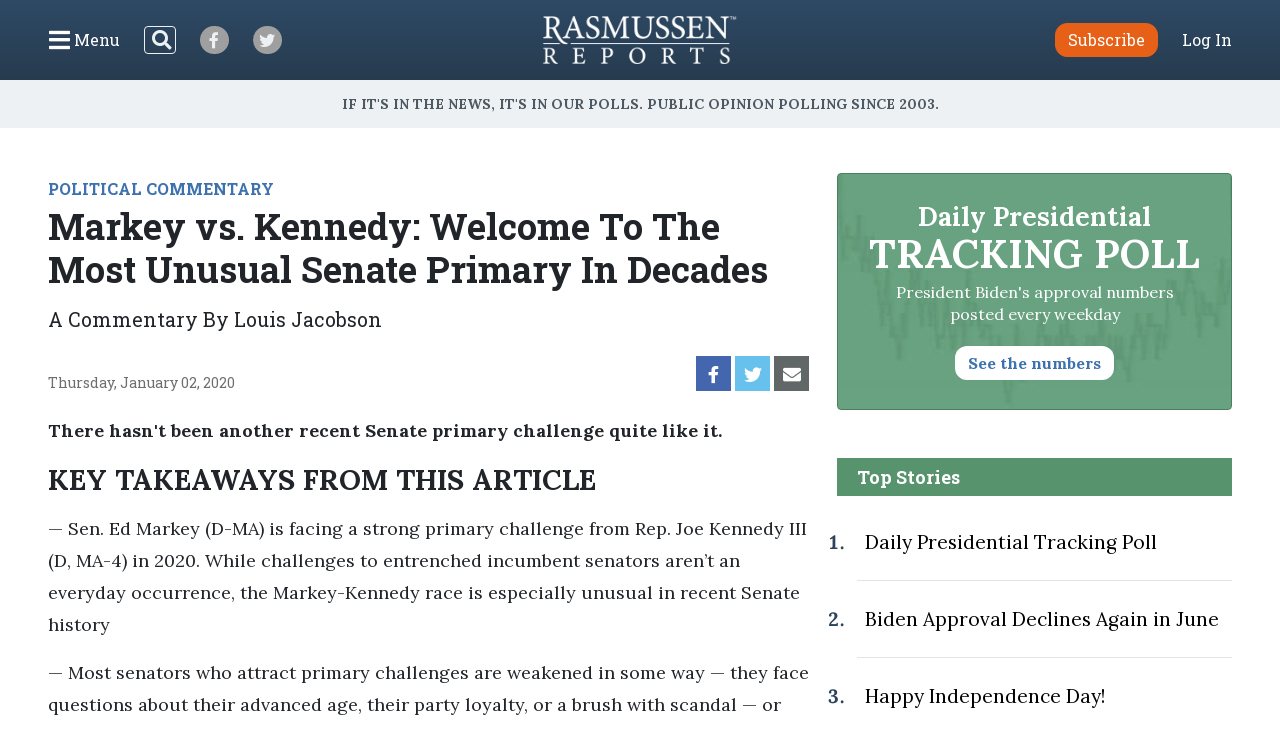

--- FILE ---
content_type: text/html; charset=UTF-8
request_url: https://www.rasmussenreports.com/public_content/political_commentary/commentary_by_louis_jacobson/markey_vs_kennedy_welcome_to_the_most_unusual_senate_primary_in_decades
body_size: 44688
content:
<!doctype html>
<html lang="en">
    <head>
                <!-- Google Tag Manager -->
<script>(function(w,d,s,l,i){w[l]=w[l]||[];w[l].push({'gtm.start':
new Date().getTime(),event:'gtm.js'});var f=d.getElementsByTagName(s)[0],
j=d.createElement(s),dl=l!='dataLayer'?'&l='+l:'';j.async=true;j.src=
'https://www.googletagmanager.com/gtm.js?id='+i+dl;f.parentNode.insertBefore(j,f);
})(window,document,'script','dataLayer','GTM-W3GBJKR');</script>
<!-- End Google Tag Manager -->                                                                                                        <title>Markey vs. Kennedy: Welcome To The Most Unusual Senate Primary In Decades - Rasmussen Reports&reg;</title>

        <meta charset="utf-8">
<meta name="viewport" content="width=device-width, initial-scale=1, shrink-to-fit=no">
<link rel="icon" href="/bundles/rasmussen/images/favicon.ico">

<link href="https://fonts.googleapis.com/css2?family=Lora:wght@400;700&family=Open+Sans:wght@400;600&family=Roboto+Slab:wght@400;700&display=swap" rel="stylesheet">
    <link href="/css/730445a.css" rel="stylesheet" type="text/css">
                            <meta property="og:url" content="https://www.rasmussenreports.com/public_content/political_commentary/commentary_by_louis_jacobson/markey_vs_kennedy_welcome_to_the_most_unusual_senate_primary_in_decades" />
    <meta property="og:type" content="article" />
    <meta property="og:title" content="Markey vs. Kennedy: Welcome To The Most Unusual Senate Primary In Decades" />
    <meta property="og:description" content="There hasn&#039;t been another recent Senate primary challenge quite like it.KEY TAKEAWAYS FROM THIS ARTICLE— Sen. Ed Markey (D-MA) is facing a strong primary challenge from Rep. Joe Kennedy III (D, MA-4) in 2020. While challenges to entrenched incumbent senators aren’t an everyday occurrence, the Markey-Kennedy race is especially unusual in recent Senate history— Most senators who attract primary challenges are weakened in some way — they face questions about their advanced age, their party loyalty, or a brush with scandal — or else face a challenge on ideological grounds. Yet none of these factors fit the Markey-Kennedy contest.— Over the past three decades, even the top-performing primary challengers had a no better than one-in-nine chance of ending up in the Senate. Yet at this point, Kennedy — bucking history — seems like a modest favorite in the race.
" />
        <meta name="twitter:card" content="summary" />
    <meta name="twitter:site" content="Rasmussen_Poll" />
    <meta name="twitter:creator" content="Rasmussen_Poll" />
    <meta name="twitter:title" content="Markey vs. Kennedy: Welcome To The Most Unusual Senate Primary In Decades" />
    <meta name="twitter:description" content="There hasn&#039;t been another recent Senate primary challenge quite like it.KEY TAKEAWAYS FROM THIS ARTICLE— Sen. Ed Markey (D-MA) is facing a strong primary challenge from Rep. Joe Kennedy III (D, MA-4) in 2020. While challenges to entrenched incumbent senators aren’t an everyday occurrence, the Markey-Kennedy race is especially unusual in recent Senate history— Most senators who attract primary challenges are weakened in some way — they face questions about their advanced age, their party loyalty, or a brush with scandal — or else face a challenge on ideological grounds. Yet none of these factors fit the Markey-Kennedy contest.— Over the past three decades, even the top-performing primary challengers had a no better than one-in-nine chance of ending up in the Senate. Yet at this point, Kennedy — bucking history — seems like a modest favorite in the race.
" />
                                            </head>
                                                    
    <body class="article">
                <!-- Google Tag Manager (noscript) -->
<noscript><iframe src="https://www.googletagmanager.com/ns.html?id=GTM-W3GBJKR" height="0" width="0" style="display:none;visibility:hidden"></iframe></noscript>
<!-- End Google Tag Manager (noscript) -->                <nav class="navbar d-flex flex-column py-lg-3 ">
    <div class="row no-gutters container-fluid px-lg-5 mx-auto h-100">
        <div class="col-4 col-xl-5 d-flex justify-content-start align-items-center">
            <button class="navbar-toggler menu-btn mr-2 d-flex align-items-center collapsed h-100" type="button" data-toggle="collapse" data-target="#menuContent" aria-controls="menuContent" aria-expanded="false" aria-label="Click to display the Menu" tabindex="0">
            	<i class="icon-bars"></i><span class="d-none d-lg-inline ml-1">Menu</span>
            </button>
            <form method="get" action="/search" class="search-btn d-none d-lg-block mr-4 my-2 my-lg-0 position-relative">
                <input class="form-control position-relative" name="SearchText" type="search" aria-label="Search">
                <i class="icon-search position-absolute"></i>
            </form>
            <a class="social-btn mr-3 mr-md-4 align-items-center justify-content-center" href="https://www.facebook.com/RasmussenPoll" target="_blank">
            	<i class="icon-facebook"></i>
            </a>
            <a class="social-btn mr-3 mr-md-4 align-items-center justify-content-center" href="https://twitter.com/Rasmussen_Poll" target="_blank">
            	<i class="icon-twitter"></i>
            </a>
        </div>
        <div class="col-4 col-xl-2 d-flex justify-content-center align-items-center">
            <a href="/"><img class="logo img-fluid lazyload" src="https://www.rasmussenreports.com/bundles/rasmussen/images/logos/rasmussen_logo_white.png" /></a>
        </div>
        <div class="col-4 col-xl-5 d-flex justify-content-end align-items-center">
                            <a class="btn btn-secondary subscribe mr-3 mr-md-4" href="https://www.rasmussenreports.com/register/platinum_service_description" role="button">Subscribe</a>
                <a class="text-white" href="https://www.rasmussenreports.com/login">Log In</a>
                    </div>
    </div>
    <div class="row no-gutters container-fluid px-lg-5 mx-auto position-relative">
        <div class="collapse navbar-collapse sub-menu main-menu px-5 px-lg-3 pt-4 pt-lg-2 pb-3 pb-lg-0 text-center" id="menuContent">
            <form method="get" action="/search" class="d-inline-block d-lg-none search-form my-2 my-lg-0 w-100 position-relative">
                <input class="form-control" name="SearchText" type="search" aria-label="Search">
                <i class="icon-search position-absolute"></i>
            </form>
            <ul class="nav flex-column p-0 mx-auto text-left">
                                <li class="nav-item">
                    <a class="nav-link" href="https://www.rasmussenreports.com/older_content/home/top_stories/most_recent_articles" tabindex="0">Recent Releases</a>
                </li>
                <li class="nav-item">
                    <a class="nav-link" href="https://www.rasmussenreports.com/public_content/politics">Politics</a>
                </li>
                <li class="nav-item">
                    <a class="nav-link" href="https://www.rasmussenreports.com/public_content/business">Business</a>
                </li>
                <li class="nav-item">
                    <a class="nav-link" href="https://www.rasmussenreports.com/public_content/lifestyle">Lifestyle</a>
                </li>
                <li class="nav-item">
                    <a class="nav-link" href="https://www.rasmussenreports.com/public_content/political_commentary">Commentary</a>
                </li>
                <li class="nav-item">
                    <a class="nav-link" href="https://www.rasmussenreports.com/public_content/rasmussen_reports_proprietary_econometric_data">Econometric Data</a>
                </li>
            </ul>
        </div>
        <div class="collapse navbar-collapse sub-menu user-menu px-5 px-lg-3 pt-4 pt-lg-2 pb-3 pb-lg-0 text-center" id="loggedInMenuContent">
            <ul class="nav flex-column p-0 mx-auto text-left">
                <li class="nav-item">
                    <a class="nav-link" href="https://www.rasmussenreports.com/account/view">My Account</a>
                </li>
                <li class="nav-item">
                    <a class="nav-link" href="https://www.rasmussenreports.com/logout">Log Out</a>
                </li>
            </ul>
        </div>
    </div>
</nav>
<div class="tagline d-flex align-items-center justify-content-center px-3">
	<h4 class="inner-line my-2 my-sm-3 text-center">If it's in the News, it's in our Polls. Public opinion polling since 2003.</h4>
</div>

        
        

        <main class="container-fluid px-lg-5 mx-auto">
            
    <div class="row no-gutters">
        <div class="col-12 col-lg-8 pr-lg-4">
                            <div class="rr-ad-image float-right">
                                
                </div>
            
                                        <a href="/public_content/political_commentary" class="category-tag">POLITICAL COMMENTARY</a>
                        <h1>Markey vs. Kennedy: Welcome To The Most Unusual Senate Primary In Decades</h1>
                            <h4>A Commentary By Louis Jacobson</h4>
                        <div class="social-date d-flex justify-content-between my-4">
                <p class="mb-0 align-self-end align-items-start">Thursday, January 02, 2020</p>
                <div class="sharing-bar d-flex align-items-end">
                    <a href="https://www.facebook.com/sharer/sharer.php?u=https%3A%2F%2Fwww.rasmussenreports.com%2Fpublic_content%2Fpolitical_commentary%2Fcommentary_by_louis_jacobson%2Fmarkey_vs_kennedy_welcome_to_the_most_unusual_senate_primary_in_decades" class="facebook d-flex align-items-center justify-content-center mr-1" target="_blank">
                        <i class="icon-facebook"></i>
                    </a>
                    <a href="https://twitter.com/intent/tweet?text=Markey%20vs.%20Kennedy%3A%20Welcome%20To%20The%20Most%20Unusual%20Senate%20Primary%20In%20Decades https%3A%2F%2Fwww.rasmussenreports.com%2Fpublic_content%2Fpolitical_commentary%2Fcommentary_by_louis_jacobson%2Fmarkey_vs_kennedy_welcome_to_the_most_unusual_senate_primary_in_decades" class="twitter d-flex align-items-center justify-content-center mr-1" target="_blank">
                        <i class="icon-twitter"></i>
                    </a>
                    <a href="mailto:?subject=Markey vs. Kennedy: Welcome To The Most Unusual Senate Primary In Decades&amp;body=https%3A%2F%2Fwww.rasmussenreports.com%2Fpublic_content%2Fpolitical_commentary%2Fcommentary_by_louis_jacobson%2Fmarkey_vs_kennedy_welcome_to_the_most_unusual_senate_primary_in_decades" class="email d-flex align-items-center justify-content-center mr-1">
                        <i class="icon-envelope"></i>
                    </a>
                </div>
            </div>

                        
                            <div class="body">
                                                                    
<p><strong>There hasn't been another recent Senate primary challenge quite like it.</strong></p>
<a id="eztoc_1_1_1_1"></a><h3><strong>KEY TAKEAWAYS FROM THIS ARTICLE</strong></h3>
<p>— Sen. Ed Markey (D-MA) is facing a strong primary challenge from Rep. Joe Kennedy III (D, MA-4) in 2020. While challenges to entrenched incumbent senators aren’t an everyday occurrence, the Markey-Kennedy race is especially unusual in recent Senate history</p>
<p>— Most senators who attract primary challenges are weakened in some way — they face questions about their advanced age, their party loyalty, or a brush with scandal — or else face a challenge on ideological grounds. Yet none of these factors fit the Markey-Kennedy contest.</p>
                	<div class="newsletter-widget row justify-content-center my-5">
    	<div class="col-10 col-sm-8 col-md-10 col-lg-8 col-xl-7 p-4 text-center">
        <p>Sign up: Free daily newsletter</p>
        <form class="align-items-center justify-content-center needs-validation" action="https://www.rasmussenreports.com/daily_updates" method="post" novalidate>
            <input class="form-control mr-3" type="email" name="formFields[email]" value="" placeholder="Email" required />
            <button type="submit" class="btn btn-secondary">Sign up!</button>
        </form>
    </div>
</div>            <p>— Over the past three decades, even the top-performing primary challengers had a no better than one-in-nine chance of ending up in the Senate. Yet at this point, Kennedy — bucking history — seems like a modest favorite in the race.</p>
<a id="eztoc_2_1_1"></a><h2><strong>Markey-Kennedy: A unique primary battle</strong></h2>
<p>Sen. Ed Markey (D-MA) will be facing the fight of his political life this year. He’s being challenged in the Democratic primary by Rep. Joe Kennedy III (D, MA-4), scion of the legendary political family.</p>
<p>The clash of Massachusetts political titans was sure to generate public and media interest regardless. But it’s worth pondering just how unusual Kennedy’s primary challenge is.</p>
<p>Markey has been serving in Congress since 1976, first in the House and now in the Senate. He’s 73, but shows no sign of being hobbled by advanced age. He sponsored the Senate version of the Green New Deal to counteract climate change, winning him plaudits from his party’s activist liberal wing. And the most recent 50-state senatorial approval surveys by <a href="https://morningconsult.com/senator-rankings-q3-19/" target="_self">Morning Consult</a> show Markey to be popular, with 51% of voters approving and just 25% disapproving. That’s the 13th best showing of any senator in the nation.</p>
<p>So why is Kennedy challenging Markey in the primary?</p>
<p>It appears to be a combination of ambition and style.</p>
<p>For a Kennedy, the ambition part is obvious. He’s the grandson of Robert F. Kennedy and the grand-nephew of John F. Kennedy and Ted Kennedy, each of whom served in the Senate. His father, Joe Kennedy II, previously served in the House. Kennedy III has already been elected four times to his House seat.</p>
<p>“The problem for ambitious Democrats in a heavily Democratic or Republican state — a state like Massachusetts — is that the ladder to the top statewide offices is often blocked by long-time incumbents,” said Steve Smith, a political scientist at Washington University in St. Louis who specializes in the Senate.</p>
<p>“The probability of knocking off such an incumbent is low, so primary challenges are uncommon. But a candidate with ambition and non-zero chances of winning may come to a ‘now or never’ decision.”</p>
<p>If Kennedy were to wait, a future Democratic primary “could see high-powered contestants like Attorney General Maura Healey or Reps. Seth Moulton or Ayanna Pressley,” said Maurice T. Cunningham, a University of Massachusetts-Boston political scientist. “If an opening does not come up in 2021, it could be four to six years — or even more — before a Senate seat opens. Polling told Kennedy that Markey is vulnerable, and the possible candidates down the road are all formidable.”</p>
<p>As for style, Kennedy seems to have a stronger ability to channel populist anger than Markey does. Markey has tended to be a technocratic workhorse in Congress; one of his most enduring legacies from his House tenure is telecommunications policy, not exactly the kind of issue that energizes the grassroots.</p>
<p>“The context of his challenge is the visceral anger Massachusetts Democrats feel toward President Trump and their frustration at not being able to do very much about the way he conducts himself,” said Tufts University political scientist Jeffrey Berry. “They want their members of Congress to be fighters — to take Trump to the woodshed and give him a whuppin’. Sen. Markey’s personality doesn’t fit well into that. Markey is calm and reasoned, and those are good qualities in a political leader. But they’re not enough for at least some voters here. This creates an opportunity for Congressman Kennedy.”</p>
<p>Historically, though, political ambition and stylistic differences have not been sufficient to oust an incumbent senator — or even to inspire a primary challenge in the first place.</p>
<p>For this article, we tabulated the past three decades of Senate incumbents who faced more than trivial primary challenges. We found 36 incumbent senators since 1992 who have faced a primary in which the challenger ended up winning at least 30% of the vote.</p>
<p>Three-quarters of those challengers nonetheless lost. And none of them were facing an incumbent as seemingly capable and popular as Markey.</p>
<p>In essentially every credible Senate primary challenge since 1992, the incumbent has been viewed as vulnerable because of some apparent weakness — advanced age, scandal, party-switching, or lack of true incumbency on account of being appointed to the Senate and never having run for the seat before. The others who were primaried typically faced an ideological challenge from another wing of their party.</p>
<p>In the Markey-Kennedy contest, none of these typical incumbent weaknesses seem to be apparent. And where ideology is concerned, “there are no significant differences between the candidates on public policy,” Berry said.</p>
<p>Another unusual factor about the Markey-Kennedy race is that Kennedy will have to give up his House seat in order to make the challenge. “It is pretty rare for a sitting House member to challenge a senator in the primary,” said Robert Boatright, a Clark University political scientist and author of <a href="https://www.press.umich.edu/5181079/getting_primaried" target="_self"><em>Getting Primaried: The Changing Politics of Congressional Primary Challenges</em></a>. We found fewer than a half-dozen examples in the past three decades.</p>
<p>For all his political skills, Kennedy likely would not be able to get away with challenging Markey if it were not for his famous name and deep connections. “There’s probably not another resident of Massachusetts who could give Markey a serious contest, in either a primary or general election,” said Richard E. Cohen, lead author of the <em>Almanac of American Politics</em>.</p>
<p>Let’s take a closer look at the nine incumbent senators since 1992 who were primaried and lost — the ones who, presumably, Kennedy is looking to model his insurgency on.</p>
<a id="eztoc_2_1_2_1"></a><h3><strong>Table 1: Senators who have lost primaries since 1992</strong></h3>
<p><strong><div class="content-view-embeddedmedia">
    <div class="class-image">
        <div class="attribute-image">
                                        
                        
        
                                                                                                                                                                                                                                                                <picture><img class="img-fluid lazyload " src="[data-uri]" data-srcset="https://www.rasmussenreports.com/var/plain/storage/images/media/commentary_images/jacobson/lj2020010201_table1/1410530-1-eng-US/lj2020010201_table1.png 576w" data-sizes="auto" itemprop="image" style="max-width: 576px" alt=""><noscript>
                    <img src="https://www.rasmussenreports.com/var/plain/storage/images/media/commentary_images/jacobson/lj2020010201_table1/1410530-1-eng-US/lj2020010201_table1.png">
</noscript>
            </picture>
</div>
    </div>
</div></strong></p>
<p><strong>Alan Dixon</strong>: Dixon, an old-school pol known as “Al the Pal,” had completed two terms in the Senate but faced a dual primary challenge in 1992 from Carol Moseley Braun, the Cook County recorder of deeds, and deep-pocketed trial lawyer Albert Hofeld. “Dixon looked tired, old, and out of touch — he had broad but very shallow support and had not had a tough race in more than 20 years,” said University of Illinois-Springfield political scientist Kent Redfield. “Everyone, including him, did not take the challengers seriously at first, and this allowed Hofeld and Braun to get traction.”</p>
<p>Braun’s base was in Chicago; she pitched herself as an alternative to old-style politics. “Race and gender were very important in framing her campaign and energizing her base,” Redfield said. Dixon took hits for voting to confirm Clarence Thomas. Crucially, Hofeld ran a big TV ad campaign targeted at Dixon; it hurt the incumbent while effectively sparing Braun, who went on to win, 38%-35% over Dixon, with Hofeld securing 27%. Braun won in November.</p>
<p><strong>Sheila Frahm</strong>: Frahm was appointed to succeed Senate Majority Leader Robert Dole, who was running for president against Bill Clinton. Frahm was quickly challenged in the primary by first-term GOP Rep. Sam Brownback. “This matchup reflected a growing rift in the Kansas GOP between moderates and conservatives,” said University of Kansas political scientist Burdett Loomis. Frahm was considered competent but not well known, whereas Brownback was a dynamo among social conservatives. “With an unknown, moderate, not-really incumbent in Frahm, it was bound to be a tough race for her,” said Washburn University political scientist Bob Beatty. Brownback prevailed in a brief, hard-fought primary campaign and then won the seat in November.</p>
<p><strong>Bob Smith</strong>: As a congressman, Smith won an open Senate seat in 1990, when winning the GOP Senate primary in New Hampshire was tantamount to winning in November. He was “accidentally” reelected senator in 1996 after pre-election polls and exit polls had predicted he’d lose to former Democratic Rep. Richard Swett. In the Senate, Smith was seen as too socially conservative and anti-abortion for New Hampshire, whose GOP tended more towards libertarianism and fiscal conservatism. Smith complicated matters further when he ran for the GOP presidential nomination in 2000, then withdrew, then renounced his GOP membership, then ran for president under the Taxpayers Party banner, then flipped to independent, and finally dropped out of the race.</p>
<p>“This episode soured many in the New Hampshire GOP, who saw Smith as unelectable for 2002,” said Andrew Smith, director of the University of New Hampshire survey center. Party elders turned to Rep. John E. Sununu to challenge Smith in the primary; Sununu was well-respected and more moderate than Smith, and also had a golden last name, thanks to his father, former Gov. John H. Sununu. Sununu easily defeated Smith in the September GOP primary and won the seat in November.</p>
<p><strong>Joe Lieberman</strong>: Lieberman had become a national figure as Al Gore’s 2000 running mate, and he ran for president again in 2004. By the time of his 2006 reelection race, Lieberman had been a prominent supporter of the Iraq War even though more and more Democrats were turning against it. Ned Lamont, a wealthy Democrat, decided to challenge Lieberman. “By 2006 they were ready to pounce and found their vessel in a candidate willing to spend part of his family fortune.” said Kevin Rennie, a former Connecticut GOP legislator and commentator.</p>
<p>“Local party organizations still mattered in 2006,” Rennie said. “Lamont dove into the drudgery of visiting local Democratic town committees, allowing him to hone his message without attracting attention. Lamont won more than a third of the delegate votes at the party convention that spring, stunning Lieberman.” Lamont proceeded to win the primary narrowly, but he fizzled in the general election, as many Republicans and a portion of Democrats pulled Lieberman to victory as an independent. (Lamont is now Connecticut’s governor.)</p>
<p><strong>Bob Bennett</strong>: Bennett, with three terms under his belt, was running for reelection in the peak Tea Party year of 2010; he lost thanks to an energized core of conservatives who were able to leverage a favorable nomination system in his home state. At the time, Utah candidates had to go through a party convention to get on the primary ballot. If no candidate won at least 60% of the delegates’ votes, the top two vote-getters proceeded to the primary. In 2010, the top-two finishers in delegate votes were two strong conservatives, Tim Bridgewater and Mike Lee, leaving Bennett — who was painted as a moderate and a creature of D.C. — shut out of the primary ballot. Lee won the primary and continues to serve as a senator.</p>
<p>“Bennett admitted later that he didn’t start campaigning until too late — he hadn’t faced a primary since 1992 and hadn’t adequately geared up for 2010,” said Morgan Lyon Cotti, associate director of the University of Utah’s Hinckley Institute of Politics. “However, he could have run a perfect campaign and still lost at the convention. He recalled that his office had never received such a high volume of intensely angry calls as it during that time.” A post-script: Utah changed its nominating process after Bennett’s loss in a way that makes this scenario less likely to recur.</p>
<p><strong>Arlen Specter</strong>: Specter’s moderate leanings kept him at near-constant risk of a primary challenge in the Senate. He prevailed — narrowly — in 2004 against GOP Rep. Pat Toomey, and six years later, facing the prospect of another primary challenge by Toomey, Specter switched parties and became a Democrat. But he didn’t escape a primary challenge on the Democratic side, either, as Rep. Joe Sestak took him on. “Sestak’s media campaign attacking Specter’s claim to now be a Democrat was very effective,” said Franklin and Marshall University political scientist Terry Madonna. “In the end, Specter’s party switch was too much” for voters.</p>
<p><strong>Lisa Murkowski</strong>: Murkowski fended off a primary challenge in 2004 after she had been appointed to a vacant Senate seat by her father, then-Gov. Frank Murkowski. But she faced an even tougher predicament when she ran for a second full term in 2010. In a late-August GOP primary, Joe Miller — an Army veteran and political novice endorsed by former Alaska Gov. Sarah Palin (R) and Tea Party groups — defeated Murkowski. Murkowski proceeded to run as a write-in candidate in the general election against Miller and Democrat Scott McAdams. Murkowski’s moderate stances won enough Democratic votes, including those of Native Alaskans, to engineer a historic write-in victory.</p>
<p><strong>Dick Lugar</strong>: Lugar was a widely respected, moderate voice in the Senate, but he was 80 years old in 2012 and was perceived as having been inattentive to political matters back home, including failures to tend to local party organizations that had turned hard to the right in recent years. The socially conservative primary electorate disliked Lugar, who had collaborated extensively with then-Sen. Barack Obama, the Tea Party’s bete noire. In the primary, social conservative Richard Mourdock won, 60%-40%. In the general election, however, Mourdock all but disqualified himself with comments about rape, enabling Democratic Rep. Joe Donnelly to win in November.</p>
<p><strong>Luther Strange</strong>: Strange was appointed to fill the vacancy created when Sen. Jeff Sessions was named attorney general by President Donald Trump. Trump, along with Senate Majority Leader Mitch McConnell, backed Strange in the special election primary, which included three major GOP candidates — Strange, Rep. Mo Brooks, and former state Supreme Court justice Roy Moore. Moore ran about as far to the right as any candidate could in solidly red Alabama, and in the primary, Moore finished with 39% to Strange’s 33%. In the runoff, Moore once again prevailed, defeating Strange, 55%-45%. Eventually, credible allegations of sexual misconduct by Moore against minors enabled Democrat Doug Jones to narrowly defeat Moore in the general election.</p>
<p>All told, none of these nine Senate incumbents look remotely like Markey. Each had at least one, if not more than one, significant weakness coming into the race.</p>
<p>Frahm and Strange were appointed senators running for the first time since their appointment. Lieberman, Bennett, Murkowski, and Lugar all faced strong ideological challenges. Smith and Specter grappled with primary voters’ concerns about how loyal they were to their party. And Dixon, among others, faced questions about his advanced age.</p>
<p>Now let’s look at notable primary challenges in which the incumbent still managed to win.</p>
<p>We found 27 of them, and none seems to mirror the Markey-Kennedy contest. Here’s the list of incumbent senators who faced primaries and won, but where their challenger secured at least 30% of the vote. (We’ve also included Dianne Feinstein, whose 2018 Democratic challenger won an impressive 46% in what became a Democrat vs. Democrat top-two general election.)</p>
<a id="eztoc_2_1_3_1"></a><h3><strong>Table 2: Notable unsuccessful Senate primary challenges since 1992</strong></h3>
<p><strong><div class="content-view-embeddedmedia">
    <div class="class-image">
        <div class="attribute-image">
                                        
                        
        
                                                                                                                                                                                                                                                                <picture><img class="img-fluid lazyload " src="[data-uri]" data-srcset="https://www.rasmussenreports.com/var/plain/storage/images/media/commentary_images/jacobson/lj2020010201_table2/1410533-1-eng-US/lj2020010201_table2.png 568w" data-sizes="auto" itemprop="image" style="max-width: 568px" alt=""><noscript>
                    <img src="https://www.rasmussenreports.com/var/plain/storage/images/media/commentary_images/jacobson/lj2020010201_table2/1410533-1-eng-US/lj2020010201_table2.png">
</noscript>
            </picture>
</div>
    </div>
</div></strong></p>
<p>This list includes three appointed senators facing voters for a Senate seat for the first time: Murkowski, Bennet, and Schatz. It includes five elected incumbents facing significant age-related questions: John Chafee, Thurmond, Akaka, Lautenberg, and Roberts. It includes two — Robb and Menendez — who were grappling with scandals or legal issues. It includes two others — Reid and Kerry — who faced challenges from seeming gadflies who managed to overperform our 30% threshold. And many on this list faced strong ideological challenges from either their right or their left: Specter (twice), McCain (twice), Warner, Lincoln Chafee, Graham, Lincoln, Hatch, McConnell, Cochran, Alexander, Feinstein, and Carper.</p>
<p>The closest analogue, perhaps, is Bumpers’ 1992 race. But even if we count that contest as similar, it was almost three decades ago — and Bumpers’ unsuccessful challenger was hardly blessed with the national reputation of a Kennedy.</p>
<p>We should note that there could be other incumbents credibly challenged in primaries in 2020. Two are appointed senators running for the seat for the first time — Sens. Martha McSally (R-AZ) and Kelly Loeffler (R-GA), which is one of the traditional reasons that incumbents have historically gotten a primary challenge. For a time, it appeared that Sen. Thom Tillis (R-NC) could face a strong primary challenge, but businessman Garland Tucker (R) left the race and no one credible filed against him. Sens. Chris Coons (D-DE) and Cory Booker (D-NJ) also have ideological challengers.</p>
<a id="eztoc_3_1_1"></a><h2><strong>What’s the outlook for the Markey-Kennedy race?</strong></h2>
<p>Despite the long historical odds, Kennedy — if anything — appears to be a modest favorite in the race, and Markey appears to have the most difficult primary path of any incumbent senator running for renomination this year and among the most difficult of any of the embattled incumbents mentioned above.</p>
<p>In a Suffolk University/Boston Globe <a href="https://www.suffolk.edu/news-features/news/2019/09/08/02/16/suffolk-university-boston-globe-senate-poll-shows-strong-kennedy-advantage-vs-markey" target="_self">poll</a> of likely Massachusetts Democratic primary voters released in September, Kennedy led Markey in a head-to-head race, 42%-28%. When additional Democratic names were added to the primary field, Kennedy led Markey 35%-26%, with a 36% undecided. (Democrat Shannon Liss-Riordan had generated some grassroots support on the left before Kennedy’s entry into the race, and she has continued her candidacy.)</p>
<p>Markey seems to understand the peril he’s in. In December, he <a href="https://www.politico.com/newsletters/massachusetts-playbook/2019/12/10/markeys-staff-shuffle-mejia-wins-by-one-vote-report-scorches-the-mbta-487857" target="_self">shook up his staff</a> in preparation for the tough primary.</p>
<p>Boatright, who’s based at Clark University in Massachusetts, noted that a number of U.S. House members from Massachusetts — a state with an all-Democratic delegation — also face primary challenges for 2020. He said this reality may stem from the success of now-Rep. Ayanna Pressley, who defeated a senior Democratic House member in the 2018 primary. “Plenty of older, white, not-all-that charismatic Democrats in safe Democratic places have opponents,” he said. “So Kennedy is sort of riding on that to a degree.”</p>
<p>Regardless of who wins the Democratic primary, Massachusetts is such a strongly blue state that <em>Sabato’s Crystal Ball</em> and other handicappers rate the contest <a href="http://crystalball.centerforpolitics.org/crystalball/2020-senate/" target="_self">Safe Democratic</a> for the general election.</p>
<p><strong><strong>Louis Jacobson</strong> is a Senior Columnist for <em>Sabato’s Crystal Ball</em>. He is also the senior correspondent at the fact-checking website <em>PolitiFact </em>and was senior author of the 2016, 2018, and 2020 editions of the <em>Almanac of American Politics</em> and a contributing writer for the 2000 and 2004 editions.</strong></p>
<p><strong><em>See Other <a href="http://www.rasmussenreports.com/public_content/political_commentary" target="_self">Political Commentary</a>.</em> </strong></p>
<p><strong>See Other Commentaries by <a href="/public_content/political_commentary/commentary_by_louis_jacobson" target="_self">Louis Jacobson</a>.</strong></p>
<p><em><strong>This article is reprinted from <a href="http://crystalball.centerforpolitics.org/crystalball/" target="_blank" title="Sabato's Crystal Ball">Sabato's Crystal Ball</a>.</strong></em></p>
<p><em><strong>Views expressed in this column are those of the author, not those of Rasmussen Reports. Comments about this content should be directed to the author or syndicate.</strong></em></p>

                                    </div>
                                            
                                        <div class="related-articles my-5">
                    <h3 class="text-center text-sm-left mb-3 mb-sm-4">Related Articles</h3>
                                            <div class="row no-gutters py-3">
    <div class="col-4 pr-3 pr-lg-4">
                    <img src="/bundles/rasmussen/images/rasmussen_r_thumbnail.jpg" class="img-fluid w-100 lazyload" alt="White letter R on blue background">
            </div>
    <div class="col-8">
        <a href="/public_content/political_commentary"><h5 class="mt-2 mt-lg-3">Political Commentary</h5></a>        <a href="/public_content/political_commentary/commentary_by_louis_jacobson/this_november_s_statewide_ballot_issues_california_s_redistricting_fight_looms_large">This November’s Statewide Ballot Issues: California’s Redistricting Fight Looms Large By Louis Jacobson</a>
    </div>
</div>
                                            <div class="row no-gutters py-3">
    <div class="col-4 pr-3 pr-lg-4">
                    <img src="/bundles/rasmussen/images/rasmussen_r_thumbnail.jpg" class="img-fluid w-100 lazyload" alt="White letter R on blue background">
            </div>
    <div class="col-8">
        <a href="/public_content/political_commentary"><h5 class="mt-2 mt-lg-3">Political Commentary</h5></a>        <a href="/public_content/political_commentary/commentary_by_louis_jacobson/state_attorneys_general_the_top_races_to_be_top_cop">State Attorneys General: The Top Races to be “Top Cop” By Louis Jacobson</a>
    </div>
</div>
                                            <div class="row no-gutters py-3">
    <div class="col-4 pr-3 pr-lg-4">
                    <img src="/bundles/rasmussen/images/rasmussen_r_thumbnail.jpg" class="img-fluid w-100 lazyload" alt="White letter R on blue background">
            </div>
    <div class="col-8">
        <a href="/public_content/political_commentary"><h5 class="mt-2 mt-lg-3">Political Commentary</h5></a>        <a href="/public_content/political_commentary/commentary_by_louis_jacobson/abortion_rights_elections_criminal_justice_and_much_more_the_2024_state_ballot_issues_to_watch">Abortion Rights, Elections, Criminal Justice, and Much More: The 2024 State Ballot Issues to Watch By Louis Jacobson</a>
    </div>
</div>
                                            <div class="row no-gutters py-3">
    <div class="col-4 pr-3 pr-lg-4">
                    <img src="/bundles/rasmussen/images/rasmussen_r_thumbnail.jpg" class="img-fluid w-100 lazyload" alt="White letter R on blue background">
            </div>
    <div class="col-8">
        <a href="/public_content/political_commentary"><h5 class="mt-2 mt-lg-3">Political Commentary</h5></a>        <a href="/public_content/political_commentary/commentary_by_louis_jacobson/the_state_supreme_court_skirmishes">The State Supreme Court Skirmishes By Louis Jacobson</a>
    </div>
</div>
                                    </div>
            
                        <div class="zergnet-unit my-5">
    <div id="zergnet-widget-68675"></div>
    <script language="javascript" type="text/javascript">
        (function() {
            var zergnet = document.createElement('script');
            zergnet.type = 'text/javascript'; zergnet.async = true;
            zergnet.src = (document.location.protocol == "https:" ? "https:" : "http:") + '//www.zergnet.com/zerg.js?id=68675';
            var znscr = document.getElementsByTagName('script')[0];
            znscr.parentNode.insertBefore(zergnet, znscr);
        })();
    </script>
</div>
            <div class="pressnotes my-5">
                <p><b>Rasmussen Reports</b> is a media company specializing in the collection, publication and distribution of public opinion information.</p>
                <p>We conduct public opinion polls on a variety of topics to inform our audience on events in the news and other topics of interest. To ensure editorial control and independence, we pay for the polls ourselves and generate revenue through the sale of subscriptions, sponsorships, and advertising. Nightly polling on politics, business and lifestyle topics provides the content to update the Rasmussen Reports web site many times each day. If it's in the news, it's in our polls. Additionally, the data drives a <a href="https://www.rasmussenreports.com/daily_updates">daily update newsletter</a> and various media outlets across the country.</p>
                <p>Some information, including the <a href="https://www.rasmussenreports.com/public_content/politics/trump_administration_second_term/prez_track_jan30">Rasmussen Reports daily Presidential Tracking Poll</a> and <a href="https://www.rasmussenreports.com/public_content/political_commentary">commentaries</a> are available for free to the general public. Subscriptions are <a href="https://www.rasmussenreports.com/register/platinum_service_description">available for $4.95 a month or 34.95 a year</a> that provide subscribers with exclusive access to more than 20 stories per week on upcoming elections, consumer confidence, and issues that affect us all. For those who are really into the numbers, <a href="https://www.rasmussenreports.com/register/platinum_service_description">Platinum Members</a> can review demographic crosstabs and a full history of our data.</p>
                <p>To learn more about our methodology, <a href="https://www.rasmussenreports.com/public_content/about_us/methodology">click here</a>.</p>
            </div>
        </div>
        <div class="col-12 col-lg-4 sidebar">
            <a class="text-decoration-none" href="/public_content/politics/trump_administration_second_term/prez_track_jan30">
    <div class="presidential-tracking-poll-widget mb-5">
        <h3>Daily Presidential<br><span>Tracking Poll</span></h3>
        <p>President Biden's approval numbers posted every weekday</p>
        <button class="btn text-primary">See the numbers</button>
    </div>
</a>

    
    <div class="top-stories">
        <h4 class="text-center text-md-left">Top Stories</h4>
        <ol>
                            <li class="py-4 pl-2"><a href="/public_content/politics/biden_administration/prez_track_july03">Daily Presidential Tracking Poll</a></li>
                            <li class="py-4 pl-2"><a href="/public_content/archive/biden_approval_index_month_by_month_archive/biden_approval_declines_again_in_june">Biden Approval Declines Again in June</a></li>
                            <li class="py-4 pl-2"><a href="/public_content/lifestyle/holidays/happy_independence_day">Happy Independence Day!</a></li>
                            <li class="py-4 pl-2"><a href="/public_content/politics/public_surveys/abc_news_answer_our_questions_or_else">ABC News: &#039;Answer Our Questions -- Or Else!&#039;</a></li>
                    </ol>
    </div>

	<div class="newsletter-widget row no-gutters justify-content-center my-4">
    	<div class="col-12 p-4 text-center">
        <p>Sign up: Free daily newsletter</p>
        <form class="align-items-center justify-content-center needs-validation" action="https://www.rasmussenreports.com/daily_updates" method="post" novalidate>
            <input class="form-control mr-3" type="email" name="formFields[email]" value="" placeholder="Email" required />
            <button type="submit" class="btn btn-secondary">Sign up!</button>
        </form>
    </div>
</div>
        </div>
    </div>

        </main>

        <footer>
	<div class="container-fluid text-center">
		<div class="weblinks">
			<a href="../../about_us">About Us</a>
			<a href="../../about_us/rasmussen_reports_what_our_wikipedia_page_should_tell_you">Our History</a>
			<a href="../../about_us/faqs">FAQ</a>
			<a href="https://intermarkets.net/our-sites/rasmussen-reports/">Advertise With Us</a>
			<a href="../../about_us/privacy">Privacy Policy</a>
			<a href="../../about_us/terms_conditions">Terms & Conditions</a>
			<a href="../../about_us/careers">Careers</a>
			<a href="../../about_us/contact_us">Contact Us</a>
		</div>
		<div class="social d-flex justify-content-center">
			<a class="d-flex align-items-center justify-content-center mr-3" href="https://www.facebook.com/RasmussenPoll" target="_blank">
            	<i class="icon-facebook"></i>
            </a>
            <a class="d-flex align-items-center justify-content-center" href="https://twitter.com/Rasmussen_Poll" target="_blank">
            	<i class="icon-twitter"></i>
            </a>
       	</div>
       	<div class="copyright mb-1">
			<span>©2026 Rasmussen Reports, LLC</span>
			<span><a href="mailto:info@rasmussenreports.com">info@rasmussenreports.com</a></span>
			<span>Media Interviews: 732-776-9777 x205</span>
		</div>
	</div>
</footer>

                <!-- JS Libraries -->
	<script src="/js/6d0db0a.js"></script>

    <script>
        function loadJS(u){
            var r=document.getElementsByTagName("script")[0],s=document.createElement("script");
            s.src=u;
            r.parentNode.insertBefore(s,r);
        }

        if(!window.HTMLPictureElement){
            loadJS( '/js/ad7e0ec.js' );
        }
    </script>
        <script type="text/javascript">
_qoptions={
qacct:"p-f73Wvl1iEBFMA"
};
</script>

<script type="text/javascript" src="https://secure.quantserve.com/quant.js"></script>
<noscript>
<img src="https://pixel.quantserve.com/pixel/p-f73Wvl1iEBFMA.gif" style="display: none;" border="0" height="1" width="1" alt="Quantcast"/>
</noscript>
                            </body>
</html>


--- FILE ---
content_type: application/javascript; charset=UTF-8
request_url: https://www.zergnet.com/output.js?id=68675&time=1769772867455&sc=1&callback=json206232
body_size: 1591
content:
json206232("<div class='zerghead'><span class='zergheader'>From the Web<\/span><a href=\"https:\/\/www.zergnet.com\/privacy-widget\" target=\"_blank\" class='zergattribution'>Sponsored By ZergNet<\/a><\/div>\r\n<div class=\"zerglayoutcl\"><div class=\"zergrow\">\n\t\t\t<div class=\"zergentity\">\n\t\t\t\t<a href=\"https:\/\/www.zergnet.com\/i\/8713777\/92792\/0\/0\/0\/1\" target=\"_blank\" class=\"zergimg\" rel=\"nofollow\">\n\t\t\t\t\t<img loading=\"lazy\" src=\"https:\/\/img2.zergnet.com\/8713777_300.jpg\" nopin=\"true\" data-pin-no-hover=\"true\" >\n\t\t\t\t<\/a>\n\t\t\t\t<div class=\"zergheadline\">\n\t\t\t\t\t<a href=\"https:\/\/www.zergnet.com\/i\/8713777\/92792\/0\/0\/0\/1\" target=\"_blank\"  rel=\"nofollow\">Kaitlan Collins&#039; Inappropriate Gala Outfit Revealed Far Too Much<\/a>\n\t\t\t\t<\/div>\n\t\t\t<\/div>\n\t\t\t<div class=\"zergentity\">\n\t\t\t\t<a href=\"https:\/\/www.zergnet.com\/i\/8697562\/92792\/0\/0\/0\/2\" target=\"_blank\" class=\"zergimg\" rel=\"nofollow\">\n\t\t\t\t\t<img loading=\"lazy\" src=\"https:\/\/img5.zergnet.com\/8697562_300.jpg\" nopin=\"true\" data-pin-no-hover=\"true\" >\n\t\t\t\t<\/a>\n\t\t\t\t<div class=\"zergheadline\">\n\t\t\t\t\t<a href=\"https:\/\/www.zergnet.com\/i\/8697562\/92792\/0\/0\/0\/2\" target=\"_blank\"  rel=\"nofollow\">Everyone Knows The Dark Truth About Barron Trump Now<\/a>\n\t\t\t\t<\/div>\n\t\t\t<\/div>\n\t\t\t<div class=\"zergentity\">\n\t\t\t\t<a href=\"https:\/\/www.zergnet.com\/i\/8636549\/92792\/0\/0\/0\/3\" target=\"_blank\" class=\"zergimg\" rel=\"nofollow\">\n\t\t\t\t\t<img loading=\"lazy\" src=\"https:\/\/img2.zergnet.com\/8636549_300.jpg\" nopin=\"true\" data-pin-no-hover=\"true\" >\n\t\t\t\t<\/a>\n\t\t\t\t<div class=\"zergheadline\">\n\t\t\t\t\t<a href=\"https:\/\/www.zergnet.com\/i\/8636549\/92792\/0\/0\/0\/3\" target=\"_blank\"  rel=\"nofollow\">The Tragic Story Of Dr. Phil&#039;s Wife Is Just So Sad<\/a>\n\t\t\t\t<\/div>\n\t\t\t<\/div>\n\t\t\t<div class=\"zergentity\">\n\t\t\t\t<a href=\"https:\/\/www.zergnet.com\/i\/8712423\/92792\/0\/0\/0\/4\" target=\"_blank\" class=\"zergimg\" rel=\"nofollow\">\n\t\t\t\t\t<img loading=\"lazy\" src=\"https:\/\/img4.zergnet.com\/8712423_300.jpg\" nopin=\"true\" data-pin-no-hover=\"true\" >\n\t\t\t\t<\/a>\n\t\t\t\t<div class=\"zergheadline\">\n\t\t\t\t\t<a href=\"https:\/\/www.zergnet.com\/i\/8712423\/92792\/0\/0\/0\/4\" target=\"_blank\"  rel=\"nofollow\">This Insanely Inappropriate Leavitt Outfit Has People Staring<\/a>\n\t\t\t\t<\/div>\n\t\t\t<\/div>\n\t\t\t<div class=\"zergentity\">\n\t\t\t\t<a href=\"https:\/\/www.zergnet.com\/i\/8472583\/92792\/0\/0\/0\/5\" target=\"_blank\" class=\"zergimg\" rel=\"nofollow\">\n\t\t\t\t\t<img loading=\"lazy\" src=\"https:\/\/img4.zergnet.com\/8472583_300.jpg\" nopin=\"true\" data-pin-no-hover=\"true\" >\n\t\t\t\t<\/a>\n\t\t\t\t<div class=\"zergheadline\">\n\t\t\t\t\t<a href=\"https:\/\/www.zergnet.com\/i\/8472583\/92792\/0\/0\/0\/5\" target=\"_blank\"  rel=\"nofollow\">Something Very Strange Happens When You Stop Wearing Underwear<\/a>\n\t\t\t\t<\/div>\n\t\t\t<\/div>\n\t\t\t<div class=\"zergentity\">\n\t\t\t\t<a href=\"https:\/\/www.zergnet.com\/i\/8343342\/92792\/0\/0\/0\/6\" target=\"_blank\" class=\"zergimg\" rel=\"nofollow\">\n\t\t\t\t\t<img loading=\"lazy\" src=\"https:\/\/img5.zergnet.com\/8343342_300.jpg\" nopin=\"true\" data-pin-no-hover=\"true\" >\n\t\t\t\t<\/a>\n\t\t\t\t<div class=\"zergheadline\">\n\t\t\t\t\t<a href=\"https:\/\/www.zergnet.com\/i\/8343342\/92792\/0\/0\/0\/6\" target=\"_blank\"  rel=\"nofollow\">Tragic Details About David Bromstad That Make Our Stomachs Turn<\/a>\n\t\t\t\t<\/div>\n\t\t\t<\/div>\n\t\t\t<div class=\"zergentity\">\n\t\t\t\t<a href=\"https:\/\/www.zergnet.com\/i\/8684365\/92792\/0\/0\/0\/7\" target=\"_blank\" class=\"zergimg\" rel=\"nofollow\">\n\t\t\t\t\t<img loading=\"lazy\" src=\"https:\/\/img2.zergnet.com\/8684365_300.jpg\" nopin=\"true\" data-pin-no-hover=\"true\" >\n\t\t\t\t<\/a>\n\t\t\t\t<div class=\"zergheadline\">\n\t\t\t\t\t<a href=\"https:\/\/www.zergnet.com\/i\/8684365\/92792\/0\/0\/0\/7\" target=\"_blank\"  rel=\"nofollow\">Melania Trump&#039;s Worst Outfit Is Still Burned Into Our Eyes<\/a>\n\t\t\t\t<\/div>\n\t\t\t<\/div>\n\t\t\t<div class=\"zergentity\">\n\t\t\t\t<a href=\"https:\/\/www.zergnet.com\/i\/8676829\/92792\/0\/0\/0\/8\" target=\"_blank\" class=\"zergimg\" rel=\"nofollow\">\n\t\t\t\t\t<img loading=\"lazy\" src=\"https:\/\/img2.zergnet.com\/8676829_300.jpg\" nopin=\"true\" data-pin-no-hover=\"true\" >\n\t\t\t\t<\/a>\n\t\t\t\t<div class=\"zergheadline\">\n\t\t\t\t\t<a href=\"https:\/\/www.zergnet.com\/i\/8676829\/92792\/0\/0\/0\/8\" target=\"_blank\"  rel=\"nofollow\">Diddy Is In Big Trouble In Prison<\/a>\n\t\t\t\t<\/div>\n\t\t\t<\/div><\/div><\/div><div style=\"clear: both\"><\/div><style type='text\/css'>#zergnet-widget-68675 .zerglayoutcl {\r\nwidth: 100%;\r\n}\r\n\r\n#zergnet-widget-68675 .zergentity {\r\nfloat: left;\r\nwidth: 32%;\r\nmargin-bottom: 10px;\r\nmargin-left: 2%;\r\noverflow: hidden;\r\n}\r\n\r\n#zergnet-widget-68675 .zergentity:nth-of-type(n+7) {display: none;}\r\n\r\n#zergnet-widget-68675 .zergentity:nth-of-type(3n+1) {\r\nclear: left;\r\nmargin-left: 0;\r\n}\r\n\r\n#zergnet-widget-68675 .zerghead {\r\ndisplay: block;\r\npadding-bottom: 6px;\r\nmargin-bottom: 10px;\r\nline-height: 20px;\r\nborder-bottom: 4px solid #bbc5ce;\r\n}\r\n\r\n#zergnet-widget-68675 .zerghead::after {\r\ndisplay: block;\r\ncontent: \"\";\r\nclear: both;\r\n}\r\n\r\n#zergnet-widget-68675 .zergheader {\r\nfloat: left;\r\ncolor: #31506f;\r\nfont-size: 20px;\r\nfont-weight: 400;\r\nfont-family: Georgia, serif;\r\n}\r\n\r\n#zergnet-widget-68675 .zergattribution {\r\nfloat: right;\r\npadding-top: 1px;\r\ncolor: #999;\r\nfont-size: 12px;\r\nfont-weight: normal;\r\nfont-family: sans-serif;\r\ntext-decoration: none;\r\n}\r\n\r\n#zergnet-widget-68675 .zergheadline {\r\nwidth: 100%;\r\nmargin-top: 6px;\r\ntext-align: left;\r\nline-height: 18px;\r\n}\r\n \r\n#zergnet-widget-68675 .zergheadline a {\r\n\/\/color: #3e72ae;\r\ncolor: #000;\r\nfont-size: 16px;\r\nfont-weight: 600;\r\nfont-family: verdana,arial,sans-serif;\r\ntext-decoration: none;\r\n}\r\n\r\n#zergnet-widget-68675 .zergheadline a:hover {\r\ncolor: #a3c9e7;\r\n}\r\n\r\n#zergnet-widget-68675 .zergentity img {\r\ndisplay: block;\r\nwidth: 100%;\r\nheight: auto;\r\naspect-ratio: 1\/1;\r\n}\r\n\r\n@media (max-width: 600px) {\r\n#zergnet-widget-68675 .zergentity {width: 48%; margin-left: 4%;}\r\n#zergnet-widget-68675 .zergentity:nth-of-type(3n+1) {clear: none; margin-left: 4%;}\r\n#zergnet-widget-68675 .zergentity:nth-of-type(2n+1) {clear: left; margin-left: 0;}\r\n#zergnet-widget-68675 .zergentity:nth-of-type(n+7) {display: block;}\r\n}<\/style>",[106823522,629293608,1275550823,4218321193,843082704,1265044266,3789888585,3718135952])